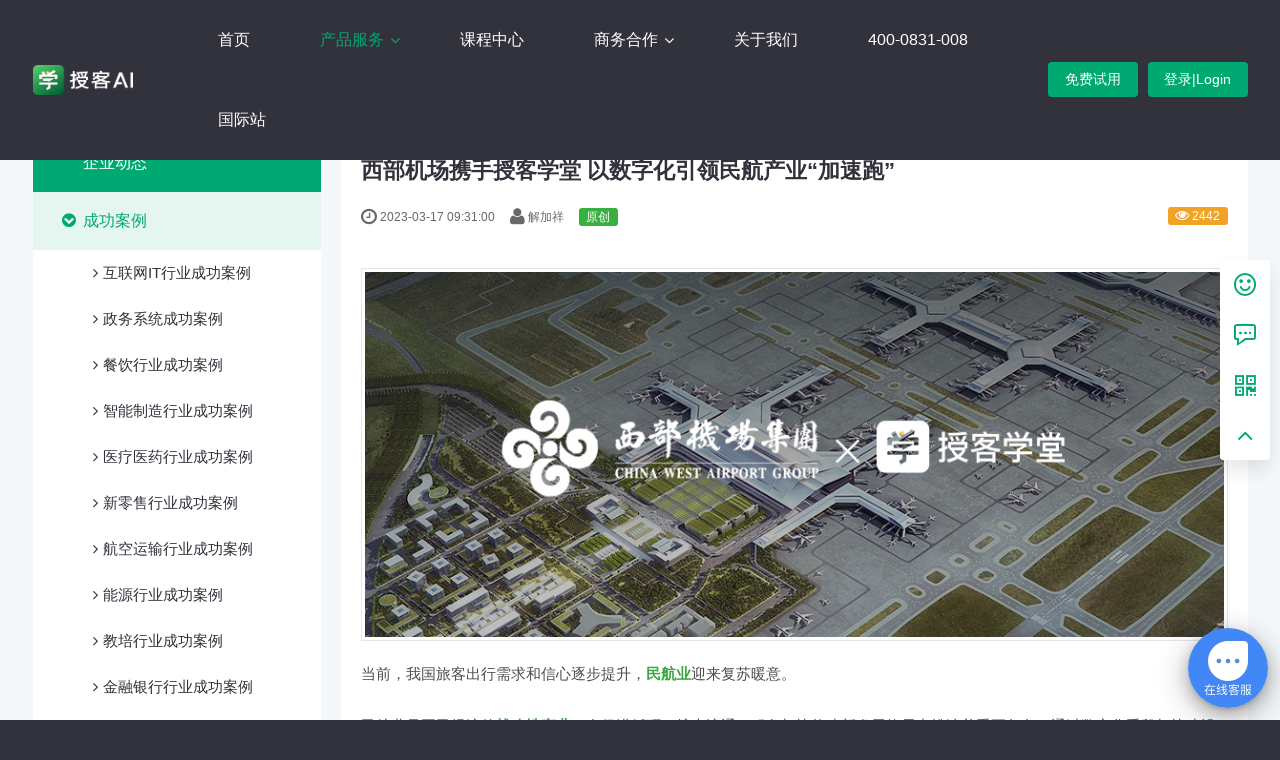

--- FILE ---
content_type: text/html; charset=UTF-8
request_url: https://soke.cn/successful-cases/105.html
body_size: 11285
content:
<!DOCTYPE html><html xmlns:wb="http://open.weibo.com/wb" lang='zh-cn' class='m-article m-article-view'>
  <head profile="http://www.w3.org/2005/10/profile"> 
    <meta charset="utf-8"> 
    <meta name="renderer" content="webkit"> 
    <meta http-equiv="X-UA-Compatible" content="IE=edge"> 
    <meta http-equiv="Cache-Control" content="no-transform"> 
    <meta name="Generator" content="chanzhi8.6.1 www.zsite.com'"> 
    <meta name="viewport" content="width=device-width, initial-scale=1.0"> 
    <link rel='preload' as='style' href='/source-css-2e0dd5cf9ab23baba690a2f02859f545-1769097918.html'/>
    <link rel="alternate" media="only screen and (max-width: 640px)" href="https://soke.cn/successful-cases/105.mhtml"> 
    <link rel="canonical" href="https://soke.cn//successful-cases/105.html" > 
    <title>西部机场携手授客学堂 以数字化引领民航产业“加速跑” - 成功案例 - 授客AI，智能在线培训平台，数字化培训解决方案，授课学堂</title> 
    <meta name="keywords" content="在线培训系统，企业培训系统，企业云学堂"> 
    <meta name="description" content="授客网是一家专业为企业提供在线培训平台的提供商。授客学堂提供了从学员管理、培训课程安排、培训效果考核与学员在线考试等人力资源事务的全流程管理。搜客顺应企业培训碎片化、移动化、游戏化和社区化的需求、为企业提供学习地图、享学社区、电脑手机同步学习等功能。"> 
    <meta name="keywords" content="在线培训系统、企业培训系统、企业云学堂"> 
    <meta name="description" content="授客网是一家专业为企业提供在线培训平台的提供商。授客学堂提供了从学员管理、培训课程安排、培训效果考核与学员在线考试等人力资源事务的全流程管理。搜客顺应企业培训碎片化、移动化、游戏化和社区化的需求、为企业提供学习地图、享学社区、电脑手机同步学习等功能。"> 
    <link rel='stylesheet' href='/zui/css/min.css?v=8.6.1' type='text/css' media='screen'/> 
    <link rel='stylesheet' href='/theme/default/common/style.css?v=8.6.1' type='text/css' media='screen'/> <script>
      var config={"webRoot":"\/","cookieLife":30,"cookiePath":"\/","requestType":"PATH_INFO","requestFix":"-","moduleVar":"m","methodVar":"f","viewVar":"t","defaultView":"html","themeRoot":"\/theme\/","currentModule":"article","currentMethod":"view","clientLang":"zh-cn","requiredFields":"","save":"\u4fdd\u5b58","router":"\/index.php","runMode":"front","langCode":""}
      if(typeof(v) != "object") v = {};v.theme = {"template":"default","theme":"wide","device":"desktop"};
    </script>
    <script src='/js/jquery/min.js?v=8.6.1' type='text/javascript'></script> 
    <script src='/js/zui/min.js?v=8.6.1' type='text/javascript'></script> 
    <script src='/js/chanzhi.js?v=8.6.1' type='text/javascript'></script> 
    <script src='/js/my.js?v=8.6.1' type='text/javascript'></script> 
    <link rel='stylesheet' href='/data/css/default_wide_zh-cn.css?v=1614733274' type='text/css' media='screen' id='themeStyle'/> 
    <link rel='icon' href='/file.php?f=202104/f_7612dfa3730bfe486841b2c52c864ff7.ico&t=ico&o=&s=&v=1767852651' type='image/x-icon' />
    <link rel='shortcut icon' href='/file.php?f=202104/f_7612dfa3730bfe486841b2c52c864ff7.ico&t=ico&o=&s=&v=1767852651' type='image/x-icon' /> 
    <link href='/rss.xml' title='授客AI，智能在线培训平台，数字化培训解决方案，授课学堂' type='application/rss+xml' rel='alternate' /> <!--[if lt IE 9]>
      
      
      
      <script src='/js/html5shiv/min.js?v=8.6.1' type='text/javascript'></script>
      
      
      <script src='/js/respond/min.js?v=8.6.1' type='text/javascript'></script>
      
      
      
      <![endif]--> <!--[if lt IE 10]>
      
      
      <script src='/js/jquery/placeholder/min.js?v=8.6.1' type='text/javascript'></script>
      
      
      <![endif]--> 
    <div id="block241" class='block'>
    </div>
    <link rel='stylesheet' href='/source-css-2e0dd5cf9ab23baba690a2f02859f545-1769097918.html' type='text/css' media='screen' />
  </head>
  <body> 
    <div class='page-container'> 
      <div class='blocks' data-region='all-top'>
        <div data-ve='block' data-id="13"> 
          <header id='header' class=' is-mc-nav'> 
            <div id='headTitle' class='with-navbar '> 
              <div class='row'> 
                <div id='siteTitle'> 
                  <div id='siteLogo' data-ve='logo'><a href='/index.html' >
                    <img src='/file.php?f=202507/f_79b9b64a8da8afc0bf35cb18b6651b62.png&t=png&o=&s=&v=1767852651' class='logo' alt='授客AI' title='授客AI' />
</a>
</div>
          
        
      </div>
      
      <div id='navbarWrapper'>
<nav id='navbar' class='navbar' data-type='desktop_top'>
  <div class='navbar-header'>
    <button type='button' class='navbar-toggle' data-toggle='collapse' data-target='#navbarCollapse'>
      <span class='icon-bar'></span>
      <span class='icon-bar'></span>
      <span class='icon-bar'></span>
    </button>
  </div>
  <div class='collapse navbar-collapse' id='navbarCollapse'>
    <ul class='nav navbar-nav'>
      
      
      
        
          
                        <li class='nav-system-home'><a href='/index.html' target='_self'>首页</a>
</li>
        
        
      
        
          
                        <li class="dropdown-hover nav-page-2">
            <a href='/page/service.html' target='_self'>产品服务 
                        <b class='caret'></b></a>
            <ul class='dropdown-menu' role='menu'>
              
                
                  
                          <li class="dropdown-submenu  ">
                    <a href='#' target='_self'>学习平台</a>
                    <ul class='dropdown-menu' role='menu'>
                      
                        
                            <li class='nav-page-88'><a href='/page/dingdingisv.html' target='_self'>钉钉版</a>
</li>
                      
                        
                            <li class='nav-page-87'><a href='/page/qwisv.html' target='_self'>企业微信版</a>
</li>
                      
                        
                            <li class='nav-page-90'><a href='/page/feishu.html' target='_self'>飞书版</a>
</li>
                      
                    </ul>
                  </li>
                
              
                
                  
                          <li class="dropdown-submenu nav-page-4 ">
                    <a href='/page/learning.html' target='_self'>智能学习</a>
                    <ul class='dropdown-menu' role='menu'>
                      
                        
                            <li class=''><a href='/page/learning.html #anchor-2' target='_self'>智能推荐</a>
</li>
                      
                        
                            <li class=''><a href='/page/learning.html #anchor-3' target='_self'>知识图谱</a>
</li>
                      
                        
                            <li class=''><a href='/page/learning.html #anchor-4' target='_self'>AI陪练</a>
</li>
                      
                        
                            <li class=''><a href='/page/learning.html #anchor-5' target='_self'>AI运营官</a>
</li>
                      
                    </ul>
                  </li>
                
              
                
                  
                          <li class="dropdown-submenu nav-page-11 ">
                    <a href='/page/operation.html' target='_self'>运营支持</a>
                    <ul class='dropdown-menu' role='menu'>
                      
                        
                            <li class=''><a href='/page/operation.html #anchor-1' target='_self'>数据大屏</a>
</li>
                      
                        
                            <li class=''><a href='/page/operation.html #anchor-2' target='_self'>学习力分析</a>
</li>
                      
                        
                            <li class=''><a href='/page/operation.html #anchor-3' target='_self'>成长体系</a>
</li>
                      
                        
                            <li class=''><a href='/page/operation.html #anchor-4' target='_self'>服务支持</a>
</li>
                      
                    </ul>
                  </li>
                
              
                
                  
                          <li class="dropdown-submenu nav-page-27 ">
                    <a href='/page/general.html' target='_self'>解决方案</a>
                    <ul class='dropdown-menu' role='menu'>
                      
                        
                            <li class='nav-page-28'><a href='/page/education.html' target='_self'> 教培行业</a>
</li>
                      
                        
                            <li class='nav-page-29'><a href='/page/government.html' target='_self'>政务系统</a>
</li>
                      
                        
                            <li class='nav-page-30'><a href='/page/retail.html' target='_self'> 新零售行业</a>
</li>
                      
                        
                            <li class='nav-page-31'><a href='/page/building.html' target='_self'> 建筑行业</a>
</li>
                      
                        
                            <li class='nav-page-32'><a href='/page/hotel.html' target='_self'> 酒店行业</a>
</li>
                      
                        
                            <li class='nav-page-33'><a href='/page/catering.html' target='_self'>餐饮行业</a>
</li>
                      
                    </ul>
                  </li>
                
              
                
                  
                          <li class="dropdown-submenu nav-article-48 ">
                    <a href='/successful-cases.html' target='_self'>成功案例</a>
                    <ul class='dropdown-menu' role='menu'>
                      
                        
                            <li class='nav-article-49'><a href='/education-cases.html' target='_self'>教培行业成功案例</a>
</li>
                      
                        
                            <li class='nav-article-50'><a href='/government-cases.html' target='_self'>政务系统成功案例</a>
</li>
                      
                        
                            <li class='nav-article-51'><a href='/retail-cases.html' target='_self'>新零售行业成功案例</a>
</li>
                      
                        
                            <li class='nav-article-54'><a href='/catering-cases.html' target='_self'>餐饮行业成功案例</a>
</li>
                      
                    </ul>
                  </li>
                
              <!-- end nav2 -->
            </ul>
          </li>
        
        
      
        
          
                        <li class='nav-page-12'><a href='/page/curriculum.html' target='_self'>课程中心</a>
</li>
        
        
      
        
          
                        <li class="dropdown-hover nav-page-13">
            <a href='/page/channel.html' target='_self'>商务合作 
                        <b class='caret'></b></a>
            <ul class='dropdown-menu' role='menu'>
              
                
                  
                          <li class='nav-page-13'><a href='/page/channel.html' target='_self'>渠道入驻</a>
</li>
                
              
                
                  
                          <li class='nav-page-14'><a href='/page/join.html' target='_self'>内容入驻</a>
</li>
                
              <!-- end nav2 -->
            </ul>
          </li>
        
        
      
        
          
                        <li class='nav-page-15'><a href='/page/about.html' target='_self'>关于我们</a>
</li>
        
        
      
        
          
                        <li class=''><a href='tel:400-0831-008' target='_self'>400-0831-008 </a>
</li>
        
        
      
        
          
                        <li class=''><a href='http://www.dlearnings.com/' target='_self'>国际站</a>
</li>
        
        
      <!-- end nav1 -->
      
    </ul>
  </div>
</nav>
</div>
      
      
      
        
        
          
          
            
              
                <div class='custom-middle-right'><a class="free" style="display:block;width: 90px;float: left;margin-right: 10px;" href="/page/free.html">免费试用</a>
<a class="free" style="display:block;width: 100px;float: left;" href="https://saas.soke.cn/pcHome/dist/sokeLogin">登录|Login</a></div>
            
          
    </div>
  </div>
</header>
</div></div>
    <div class='page-wrapper'>
      <div class='page-content'>
        <div class='blocks row' data-region='all-banner'><div class='col' data-grid='12'><div id="block281" class='block'>
<div class="subnav">
    <div class="item">
        <a class="iconfont" href="/page/free.html">
            
                    <i class="icon icon-smile"></i>
            <span>免费试用</span>
        </a>
    </div>
    <div class="item">
        <div class="iconfont">
            
                      <i class="icon icon-chat-dot"></i>
            <span>客服热线</span>
        </div>
        <div class="blick">
            <div class="char line">
                <div class="left">
                    
                          <i class="icon icon-user"></i>
                </div>
                <div class="right">
                    <h3>在线客服</h3>
                    <p>工作日：9:00 - 18:00</p>
                    <a class="open_shangqiao" href="javascript:void(0);">
                          <i class="icon icon-chat-dot"></i> 联系客服</a>
                </div>
            </div>
            <div class="char">
                <div class="left">
                    
                          <i class="icon icon-phone"></i>
                </div>
                <div class="right">
                    <h3>电话客服：4000831008</h3>
                    <p>工作日：9:00 - 18:00</p>
                </div>
            </div>
        </div>
    </div>
    <div class="item">
        <div class="iconfont">
            
                      <i class="icon icon-qrcode"></i>
            <span>扫码试用</span>
        </div>
        <div class="blick code">
            
                      <img src="/file.php?f=source/default/wide/钉钉群.png&t=png&o=source&s=&v=1658752831">
            <p>钉钉扫一扫加入</br>
授客学堂体验群</p>
        </div>
    </div>
    <a class="item" href="#page1">
        <div class="iconfont top">
            
              <i class="icon icon-angle-up"></i>
            <span>返回顶部</span>
        </div>
    </a>
</div>
</div></div>
</div>
<ul class="breadcrumb">
      <li><span class='breadcrumb-title'>当前位置：</span><a href='/' >首页</a>
</li>
      <li><a href='/company-dynamic.html' >企业动态</a>
</li>
      <li><a href='/successful-cases.html' >成功案例</a>
</li>
      <li>西部机场携手授客学堂 以数字化引领民航产业“加速跑”</li></ul>
<div class='row blocks' data-region='article_view-topBanner'>
</div>
<div class='row' id='columns' data-page='article_view'>
  <div class="col-md-9 col-main pull-right">
    <div class='row blocks' data-region='article_view-top'>
</div>
    <div class='article' id='article' data-id='105'>
      <header>
        <h1>西部机场携手授客学堂 以数字化引领民航产业“加速跑”</h1>
        <dl class='dl-inline'>
          <dd data-toggle='tooltip' data-placement='top' data-original-title='<strong>添加时间：</strong> 2023-03-17 09:31:00 &nbsp;&nbsp;
'>
                <i class='icon-time icon-large'></i> 2023-03-17 09:31:00
</dd>
          <dd data-toggle='tooltip' data-placement='top' data-original-title='<strong>作者：</strong> 解加祥 &nbsp;&nbsp;
'>
                <i class='icon-user icon-large'></i> 解加祥</dd>
          
            <span class='label label-success'>原创</span>
          
          <dd class='pull-right'>
            
            <span class='label label-warning' data-toggle='tooltip' data-placement='top' data-original-title=' <strong>阅读：</strong>2442
'>
                <i class='icon-eye-open'></i> 2442</span>
          </dd>
        </dl>
        
      </header>
      <section class='article-content'>
        <section powered-by="xiumi.us" style="margin:10px 0px;padding:0px;outline:0px;max-width:100%;color:#222222;font-family:system-ui, -apple-system, &quot;font-size:16px;letter-spacing:0.544px;white-space:normal;background-color:#FFFFFF;text-align:center;line-height:0;visibility:visible;overflow-wrap:break-word !important;">
              <img src="/file.php?f=202303/f_6a07b776492ead11138529ded3bfa595&t=jpg&o=&s=&v=1678411513" alt /><br /></section>
            <section powered-by="xiumi.us" style="margin:0px;padding:0px;outline:0px;max-width:100%;color:#222222;font-family:system-ui, -apple-system, &quot;font-size:16px;letter-spacing:0.544px;text-align:justify;white-space:normal;background-color:#FFFFFF;line-height:2;visibility:visible;overflow-wrap:break-word !important;">
<p style="padding:0px;outline:0px;max-width:100%;clear:both;min-height:1em;visibility:visible;"><span style="margin:0px;padding:0px;outline:0px;max-width:100%;font-size:15px;color:rgba(62, 62, 62, 0.93);visibility:visible;overflow-wrap:break-word !important;">当前，我国旅客出行需求和信心逐步提升，<strong style="margin:0px;padding:0px;outline:0px;max-width:100%;visibility:visible;overflow-wrap:break-word !important;"><span style="margin:0px;padding:0px;outline:0px;max-width:100%;color:#3DA742;visibility:visible;overflow-wrap:break-word !important;">民航业</span></strong>迎来复苏暖意。</span></p>
<p style="padding:0px;outline:0px;max-width:100%;clear:both;min-height:1em;visibility:visible;"><span style="margin:0px;padding:0px;outline:0px;max-width:100%;font-size:15px;color:rgba(62, 62, 62, 0.93);visibility:visible;overflow-wrap:break-word !important;"><br style="margin:0px;padding:0px;outline:0px;max-width:100%;visibility:visible;overflow-wrap:break-word !important;" /></span></p>
<p style="padding:0px;outline:0px;max-width:100%;clear:both;min-height:1em;visibility:visible;"><span style="margin:0px;padding:0px;outline:0px;max-width:100%;font-size:15px;color:rgba(62, 62, 62, 0.93);visibility:visible;overflow-wrap:break-word !important;">民航业是国民经济的</span><strong style="margin:0px;padding:0px;outline:0px;max-width:100%;visibility:visible;overflow-wrap:break-word !important;"><span style="margin:0px;padding:0px;outline:0px;max-width:100%;font-size:15px;color:#3DA742;visibility:visible;overflow-wrap:break-word !important;">战略性产业</span></strong><span style="margin:0px;padding:0px;outline:0px;max-width:100%;font-size:15px;color:rgba(62, 62, 62, 0.93);visibility:visible;overflow-wrap:break-word !important;">，在促进循环、扩大流通，服务加快构建新发展格局中扮演着重要角色，通过数字化手段加快建设智慧民航更是实现</span><strong style="margin:0px;padding:0px;outline:0px;max-width:100%;visibility:visible;overflow-wrap:break-word !important;"><span style="margin:0px;padding:0px;outline:0px;max-width:100%;font-size:15px;color:#3DA742;visibility:visible;overflow-wrap:break-word !important;">交通强国民航新篇章</span></strong><span style="margin:0px;padding:0px;outline:0px;max-width:100%;font-size:15px;color:rgba(62, 62, 62, 0.93);visibility:visible;overflow-wrap:break-word !important;">的必经之路。</span></p>
<p style="padding:0px;outline:0px;max-width:100%;clear:both;min-height:1em;visibility:visible;"><span style="margin:0px;padding:0px;outline:0px;max-width:100%;font-size:15px;color:rgba(62, 62, 62, 0.93);visibility:visible;overflow-wrap:break-word !important;"><br style="margin:0px;padding:0px;outline:0px;max-width:100%;visibility:visible;overflow-wrap:break-word !important;" /></span></p>
<p style="padding:0px;outline:0px;max-width:100%;clear:both;min-height:1em;visibility:visible;"><span style="margin:0px;padding:0px;outline:0px;max-width:100%;font-size:15px;color:rgba(62, 62, 62, 0.93);overflow-wrap:break-word !important;">作为</span><strong style="margin:0px;padding:0px;outline:0px;max-width:100%;overflow-wrap:break-word !important;"><span style="margin:0px;padding:0px;outline:0px;max-width:100%;font-size:15px;color:#3DA742;overflow-wrap:break-word !important;">全国第二大机场管理集团</span></strong><span style="margin:0px;padding:0px;outline:0px;max-width:100%;font-size:15px;color:rgba(62, 62, 62, 0.93);overflow-wrap:break-word !important;">，西部机场集团始终坚持加快数字化转型进程，推进智慧民航建设步伐，争做交通强国民航新篇章的排头兵和主力军。</span></p>
<p style="padding:0px;outline:0px;max-width:100%;clear:both;min-height:1em;"><span style="margin:0px;padding:0px;outline:0px;max-width:100%;font-size:15px;color:rgba(62, 62, 62, 0.93);overflow-wrap:break-word !important;"><br style="margin:0px;padding:0px;outline:0px;max-width:100%;overflow-wrap:break-word !important;" /></span></p>
</section><section powered-by="xiumi.us" style="margin:10px 0px;padding:0px;outline:0px;max-width:100%;color:#222222;font-family:system-ui, -apple-system, &quot;font-size:16px;letter-spacing:0.544px;white-space:normal;background-color:#FFFFFF;text-align:center;line-height:0;overflow-wrap:break-word !important;">
              <img src="/file.php?f=202303/f_14d607882770b19a0eebaaafd7a4781b&t=png&o=&s=&v=1679016152" alt /><br /></section>
            <section powered-by="xiumi.us" style="margin:0px;padding:0px;outline:0px;max-width:100%;color:#222222;font-family:system-ui, -apple-system, &quot;font-size:16px;letter-spacing:0.544px;text-align:justify;white-space:normal;background-color:#FFFFFF;line-height:2;overflow-wrap:break-word !important;">
<p style="padding:0px;outline:0px;max-width:100%;clear:both;min-height:1em;"><br /></p>
              <p style="padding:0px;outline:0px;max-width:100%;clear:both;min-height:1em;"><span style="margin:0px;padding:0px;outline:0px;max-width:100%;font-size:15px;color:rgba(62, 62, 62, 0.93);overflow-wrap:break-word !important;">为了应对成员单位数量多、业务分布范围广、协同成本大的挑战，西部机场集团将陕甘宁青四省（区）25个机场“搬”上</span><strong style="margin:0px;padding:0px;outline:0px;max-width:100%;overflow-wrap:break-word !important;"><span style="margin:0px;padding:0px;outline:0px;max-width:100%;font-size:15px;color:#3DA742;overflow-wrap:break-word !important;">专属钉钉</span></strong><span style="margin:0px;padding:0px;outline:0px;max-width:100%;font-size:15px;color:rgba(62, 62, 62, 0.93);overflow-wrap:break-word !important;">，并以此为基础逐步形成了统一的</span><strong style="margin:0px;padding:0px;outline:0px;max-width:100%;overflow-wrap:break-word !important;"><span style="margin:0px;padding:0px;outline:0px;max-width:100%;font-size:15px;color:#3DA742;overflow-wrap:break-word !important;">全链路移动数字化入口</span></strong><span style="margin:0px;padding:0px;outline:0px;max-width:100%;font-size:15px;color:rgba(62, 62, 62, 0.93);overflow-wrap:break-word !important;">，打通集团培训、财务、法务、OA等信息系统。</span></p>
<p style="padding:0px;outline:0px;max-width:100%;clear:both;min-height:1em;"><span style="margin:0px;padding:0px;outline:0px;max-width:100%;font-size:15px;color:rgba(62, 62, 62, 0.93);overflow-wrap:break-word !important;"><br style="margin:0px;padding:0px;outline:0px;max-width:100%;overflow-wrap:break-word !important;" /></span></p>
<p style="padding:0px;outline:0px;max-width:100%;clear:both;min-height:1em;"><span style="margin:0px;padding:0px;outline:0px;max-width:100%;font-size:15px;color:rgba(62, 62, 62, 0.93);overflow-wrap:break-word !important;">而与钉钉内头部线上学习平台</span><strong style="margin:0px;padding:0px;outline:0px;max-width:100%;overflow-wrap:break-word !important;"><span style="margin:0px;padding:0px;outline:0px;max-width:100%;font-size:15px;color:#3DA742;overflow-wrap:break-word !important;">【授客学堂】</span></strong><span style="margin:0px;padding:0px;outline:0px;max-width:100%;font-size:15px;color:rgba(62, 62, 62, 0.93);overflow-wrap:break-word !important;">的携手合作，也让集团的学习培训与人才发展工作再上新台阶，实现组织人才发展的数字化转型升级。</span></p>
<p style="padding:0px;outline:0px;max-width:100%;clear:both;min-height:1em;"><br /></p>
</section>
            <section powered-by="xiumi.us" style="margin:0px;padding:0px;outline:0px;max-width:100%;color:#222222;font-family:system-ui, -apple-system, &quot;font-size:16px;letter-spacing:0.544px;text-align:justify;white-space:normal;background-color:#FFFFFF;line-height:2;overflow-wrap:break-word !important;">
<p style="padding:0px;outline:0px;max-width:100%;clear:both;min-height:1em;text-align:center;"><strong style="margin:0px;padding:0px;outline:0px;max-width:100%;overflow-wrap:break-word !important;"><span style="margin:0px;padding:0px;outline:0px;max-width:100%;font-size:17px;color:#3DA742;overflow-wrap:break-word !important;">搭建统一培训架构</span></strong></p>
<p style="padding:0px;outline:0px;max-width:100%;clear:both;min-height:1em;text-align:center;"><strong style="margin:0px;padding:0px;outline:0px;max-width:100%;overflow-wrap:break-word !important;"><span style="margin:0px;padding:0px;outline:0px;max-width:100%;font-size:17px;color:#3DA742;overflow-wrap:break-word !important;">满足基层快推快学需求</span></strong></p>
<p style="padding:0px;outline:0px;max-width:100%;clear:both;min-height:1em;"><span style="margin:0px;padding:0px;outline:0px;max-width:100%;font-size:15px;color:rgba(62, 62, 62, 0.93);overflow-wrap:break-word !important;"><br style="margin:0px;padding:0px;outline:0px;max-width:100%;overflow-wrap:break-word !important;" /></span></p>
<p style="padding:0px;outline:0px;max-width:100%;clear:both;min-height:1em;"><span style="margin:0px;padding:0px;outline:0px;max-width:100%;font-size:15px;color:rgba(62, 62, 62, 0.93);overflow-wrap:break-word !important;">西部机场集团隶属于陕西省人民政府，负责陕甘宁青四省区机场的建设和运营管理。</span></p>
<p style="padding:0px;outline:0px;max-width:100%;clear:both;min-height:1em;"><span style="margin:0px;padding:0px;outline:0px;max-width:100%;font-size:15px;color:rgba(62, 62, 62, 0.93);overflow-wrap:break-word !important;"><br style="margin:0px;padding:0px;outline:0px;max-width:100%;overflow-wrap:break-word !important;" /></span></p>
<p style="padding:0px;outline:0px;max-width:100%;clear:both;min-height:1em;"><span style="margin:0px;padding:0px;outline:0px;max-width:100%;font-size:15px;color:rgba(62, 62, 62, 0.93);overflow-wrap:break-word !important;">同时，集团按照市场化运作、专业化经营、规划化发展的思路，大力发展航空延伸产业，拥有</span><strong style="margin:0px;padding:0px;outline:0px;max-width:100%;overflow-wrap:break-word !important;"><span style="margin:0px;padding:0px;outline:0px;max-width:100%;font-size:15px;color:#3DA742;overflow-wrap:break-word !important;">设计广告、建筑、运输、酒店、房地产、信息技术</span></strong><span style="margin:0px;padding:0px;outline:0px;max-width:100%;font-size:15px;color:rgba(62, 62, 62, 0.93);overflow-wrap:break-word !important;">等领域的辅业公司。</span></p>
<p style="padding:0px;outline:0px;max-width:100%;clear:both;min-height:1em;"><span style="margin:0px;padding:0px;outline:0px;max-width:100%;font-size:15px;color:rgba(62, 62, 62, 0.93);overflow-wrap:break-word !important;"><br style="margin:0px;padding:0px;outline:0px;max-width:100%;overflow-wrap:break-word !important;" /></span></p>
<p style="padding:0px;outline:0px;max-width:100%;clear:both;min-height:1em;"><span style="margin:0px;padding:0px;outline:0px;max-width:100%;font-size:15px;color:rgba(62, 62, 62, 0.93);overflow-wrap:break-word !important;">庞大的业务版图，让集团部门架构十分复杂，各公司、部门之间的培训内容、培训需求并不相同，彼此之间难以整合，外加地域分散，让统一规划、实施培训工作面临不小的困境。</span></p>
<p style="padding:0px;outline:0px;max-width:100%;clear:both;min-height:1em;"><span style="margin:0px;padding:0px;outline:0px;max-width:100%;font-size:15px;color:rgba(62, 62, 62, 0.93);overflow-wrap:break-word !important;"><br style="margin:0px;padding:0px;outline:0px;max-width:100%;overflow-wrap:break-word !important;" /></span></p>
<p style="padding:0px;outline:0px;max-width:100%;clear:both;min-height:1em;"><span style="margin:0px;padding:0px;outline:0px;max-width:100%;font-size:15px;color:rgba(62, 62, 62, 0.93);overflow-wrap:break-word !important;">应用授客学堂后，西部机场集团将内部学习组织</span><strong style="margin:0px;padding:0px;outline:0px;max-width:100%;overflow-wrap:break-word !important;"><span style="margin:0px;padding:0px;outline:0px;max-width:100%;font-size:15px;color:#3DA742;overflow-wrap:break-word !important;">【云学苑】</span></strong><span style="margin:0px;padding:0px;outline:0px;max-width:100%;font-size:15px;color:rgba(62, 62, 62, 0.93);overflow-wrap:break-word !important;">转移到了线上，并以此为中心，搭建了统一的培训架构，下属公司、部门可按照不同的业务范围搭建学习组织。</span></p>
<p style="padding:0px;outline:0px;max-width:100%;clear:both;min-height:1em;"><span style="margin:0px;padding:0px;outline:0px;max-width:100%;font-size:15px;color:rgba(62, 62, 62, 0.93);overflow-wrap:break-word !important;"><br style="margin:0px;padding:0px;outline:0px;max-width:100%;overflow-wrap:break-word !important;" /></span></p>
<p style="padding:0px;outline:0px;max-width:100%;clear:both;min-height:1em;"><span style="margin:0px;padding:0px;outline:0px;max-width:100%;font-size:15px;color:rgba(62, 62, 62, 0.93);overflow-wrap:break-word !important;">集团统一引领方向，各组织依据自身特点自主培训的模式让看似庞大、复杂的培训学习工作从此变得</span><strong style="margin:0px;padding:0px;outline:0px;max-width:100%;overflow-wrap:break-word !important;"><span style="margin:0px;padding:0px;outline:0px;max-width:100%;font-size:15px;color:#3DA742;overflow-wrap:break-word !important;">有条不紊</span></strong><span style="margin:0px;padding:0px;outline:0px;max-width:100%;font-size:15px;color:rgba(62, 62, 62, 0.93);overflow-wrap:break-word !important;">。</span></p>
<p style="padding:0px;outline:0px;max-width:100%;clear:both;min-height:1em;"><span style="margin:0px;padding:0px;outline:0px;max-width:100%;font-size:15px;color:rgba(62, 62, 62, 0.93);overflow-wrap:break-word !important;"><br style="margin:0px;padding:0px;outline:0px;max-width:100%;overflow-wrap:break-word !important;" /></span></p>
</section><section powered-by="xiumi.us" style="margin:10px 0px;padding:0px;outline:0px;max-width:100%;color:#222222;font-family:system-ui, -apple-system, &quot;font-size:16px;letter-spacing:0.544px;white-space:normal;background-color:#FFFFFF;text-align:center;line-height:0;overflow-wrap:break-word !important;">
              <img src="/file.php?f=202303/f_3afa8fc92afbeba3c03442398502b7d5&t=png&o=&s=&v=1679016185" alt /><br /></section>
            <section powered-by="xiumi.us" style="margin:0px;padding:0px;outline:0px;max-width:100%;color:#222222;font-family:system-ui, -apple-system, &quot;font-size:16px;letter-spacing:0.544px;text-align:justify;white-space:normal;background-color:#FFFFFF;line-height:2;overflow-wrap:break-word !important;">
<p style="padding:0px;outline:0px;max-width:100%;clear:both;min-height:1em;"><span style="margin:0px;padding:0px;outline:0px;max-width:100%;font-size:15px;color:rgba(62, 62, 62, 0.93);overflow-wrap:break-word !important;"><br style="margin:0px;padding:0px;outline:0px;max-width:100%;overflow-wrap:break-word !important;" /></span></p>
<p style="padding:0px;outline:0px;max-width:100%;clear:both;min-height:1em;"><span style="margin:0px;padding:0px;outline:0px;max-width:100%;color:rgba(62, 62, 62, 0.93);font-size:15px;overflow-wrap:break-word !important;">各公司、部门员工通过线上学习的方式，不仅可以随时随地学习、领会集团的政策精神，还可以通过内部架构学习与自身工作相关的专业课程，提升自身业务能力。</span></p>
<p style="padding:0px;outline:0px;max-width:100%;clear:both;min-height:1em;"><span style="margin:0px;padding:0px;outline:0px;max-width:100%;font-size:15px;color:rgba(62, 62, 62, 0.93);overflow-wrap:break-word !important;"><br style="margin:0px;padding:0px;outline:0px;max-width:100%;overflow-wrap:break-word !important;" /></span></p>
<p style="padding:0px;outline:0px;max-width:100%;clear:both;min-height:1em;"><span style="margin:0px;padding:0px;outline:0px;max-width:100%;font-size:15px;color:rgba(62, 62, 62, 0.93);overflow-wrap:break-word !important;">在去年防控严峻时期，西部机场通过授客学堂平台定期开展疫情防控相关培训，有效提高了培训效率。</span></p>
<p style="padding:0px;outline:0px;max-width:100%;clear:both;min-height:1em;"><span style="margin:0px;padding:0px;outline:0px;max-width:100%;font-size:15px;color:rgba(62, 62, 62, 0.93);overflow-wrap:break-word !important;"><br style="margin:0px;padding:0px;outline:0px;max-width:100%;overflow-wrap:break-word !important;" /></span></p>
<p style="padding:0px;outline:0px;max-width:100%;clear:both;min-height:1em;"><span style="margin:0px;padding:0px;outline:0px;max-width:100%;font-size:15px;color:rgba(62, 62, 62, 0.93);overflow-wrap:break-word !important;">在紧急时期，这种</span><strong style="margin:0px;padding:0px;outline:0px;max-width:100%;overflow-wrap:break-word !important;"><span style="margin:0px;padding:0px;outline:0px;max-width:100%;font-size:15px;color:#3DA742;overflow-wrap:break-word !important;">快推快学</span></strong><span style="margin:0px;padding:0px;outline:0px;max-width:100%;font-size:15px;color:rgba(62, 62, 62, 0.93);overflow-wrap:break-word !important;">的培训方式能够让员工方便、及时了解防疫情况和措施，受到了广大员工的</span><strong style="margin:0px;padding:0px;outline:0px;max-width:100%;overflow-wrap:break-word !important;"><span style="margin:0px;padding:0px;outline:0px;max-width:100%;font-size:15px;color:#3DA742;overflow-wrap:break-word !important;">一致好评</span></strong><span style="margin:0px;padding:0px;outline:0px;max-width:100%;font-size:15px;color:rgba(62, 62, 62, 0.93);overflow-wrap:break-word !important;">。</span></p>
<p style="padding:0px;outline:0px;max-width:100%;clear:both;min-height:1em;"><span style="margin:0px;padding:0px;outline:0px;max-width:100%;font-size:15px;color:rgba(62, 62, 62, 0.93);overflow-wrap:break-word !important;"><br style="margin:0px;padding:0px;outline:0px;max-width:100%;overflow-wrap:break-word !important;" /></span></p>
<p style="padding:0px;outline:0px;max-width:100%;clear:both;min-height:1em;"><span style="margin:0px;padding:0px;outline:0px;max-width:100%;font-size:15px;color:rgba(62, 62, 62, 0.93);overflow-wrap:break-word !important;">此外，</span><strong style="margin:0px;padding:0px;outline:0px;max-width:100%;overflow-wrap:break-word !important;"><span style="margin:0px;padding:0px;outline:0px;max-width:100%;font-size:15px;color:#3DA742;overflow-wrap:break-word !important;">微课大赛、内部课程产出</span></strong><span style="margin:0px;padding:0px;outline:0px;max-width:100%;font-size:15px;color:rgba(62, 62, 62, 0.93);overflow-wrap:break-word !important;">等机制的搭建，也在很大程度上丰富了集团的知识积累，员工可以将自身优秀的业务经验制作成课程并分享给其他员工，从而实现优秀知识的不断沉淀与分享。</span></p>
<p style="padding:0px;outline:0px;max-width:100%;clear:both;min-height:1em;"><span style="margin:0px;padding:0px;outline:0px;max-width:100%;font-size:15px;color:rgba(62, 62, 62, 0.93);overflow-wrap:break-word !important;"><br style="margin:0px;padding:0px;outline:0px;max-width:100%;overflow-wrap:break-word !important;" /></span></p>
<p style="padding:0px;outline:0px;max-width:100%;clear:both;min-height:1em;"><span style="margin:0px;padding:0px;outline:0px;max-width:100%;font-size:15px;color:rgba(62, 62, 62, 0.93);overflow-wrap:break-word !important;">目前，西部机场集团通过授客学堂平台已积累</span><strong style="margin:0px;padding:0px;outline:0px;max-width:100%;overflow-wrap:break-word !important;"><span style="margin:0px;padding:0px;outline:0px;max-width:100%;font-size:15px;color:#3DA742;overflow-wrap:break-word !important;">超3万门</span></strong><span style="margin:0px;padding:0px;outline:0px;max-width:100%;font-size:15px;color:rgba(62, 62, 62, 0.93);overflow-wrap:break-word !important;">线上课程。</span></p>
<p style="padding:0px;outline:0px;max-width:100%;clear:both;min-height:1em;"><br /></p>
</section>
            <section powered-by="xiumi.us" style="margin:0px;padding:0px;outline:0px;max-width:100%;color:#222222;font-family:system-ui, -apple-system, &quot;font-size:16px;letter-spacing:0.544px;text-align:justify;white-space:normal;background-color:#FFFFFF;line-height:2;overflow-wrap:break-word !important;">
<p style="padding:0px;outline:0px;max-width:100%;clear:both;min-height:1em;text-align:center;"><strong style="margin:0px;padding:0px;outline:0px;max-width:100%;overflow-wrap:break-word !important;"><span style="margin:0px;padding:0px;outline:0px;max-width:100%;font-size:17px;color:#3DA742;overflow-wrap:break-word !important;">智能培训班+数据分析</span></strong></p>
<p style="padding:0px;outline:0px;max-width:100%;clear:both;min-height:1em;text-align:center;"><strong style="margin:0px;padding:0px;outline:0px;max-width:100%;overflow-wrap:break-word !important;"><span style="margin:0px;padding:0px;outline:0px;max-width:100%;font-size:17px;color:#3DA742;overflow-wrap:break-word !important;">以数字化升级教学管理模式</span></strong></p>
<p style="padding:0px;outline:0px;max-width:100%;clear:both;min-height:1em;"><span style="margin:0px;padding:0px;outline:0px;max-width:100%;color:rgba(62, 62, 62, 0.93);font-size:15px;overflow-wrap:break-word !important;"><br style="margin:0px;padding:0px;outline:0px;max-width:100%;overflow-wrap:break-word !important;" /></span></p>
<p style="padding:0px;outline:0px;max-width:100%;clear:both;min-height:1em;"><span style="margin:0px;padding:0px;outline:0px;max-width:100%;font-size:15px;color:rgba(62, 62, 62, 0.93);overflow-wrap:break-word !important;">依托授客学堂</span><strong style="margin:0px;padding:0px;outline:0px;max-width:100%;overflow-wrap:break-word !important;"><span style="margin:0px;padding:0px;outline:0px;max-width:100%;font-size:15px;color:#3DA742;overflow-wrap:break-word !important;">【培训班】</span></strong><span style="margin:0px;padding:0px;outline:0px;max-width:100%;font-size:15px;color:rgba(62, 62, 62, 0.93);overflow-wrap:break-word !important;">功能，西部机场集团解决了培训中常见的人才储备、岗位智能、文化内训、业务提升、团队管理、党建培训、主题学习、专项学习等短期有明确课程安排的</span><strong style="margin:0px;padding:0px;outline:0px;max-width:100%;overflow-wrap:break-word !important;"><span style="margin:0px;padding:0px;outline:0px;max-width:100%;font-size:15px;color:#3DA742;overflow-wrap:break-word !important;">混合式培训班</span></strong><span style="margin:0px;padding:0px;outline:0px;max-width:100%;font-size:15px;color:rgba(62, 62, 62, 0.93);overflow-wrap:break-word !important;">场景。</span></p>
<p style="padding:0px;outline:0px;max-width:100%;clear:both;min-height:1em;"><span style="margin:0px;padding:0px;outline:0px;max-width:100%;font-size:15px;color:rgba(62, 62, 62, 0.93);overflow-wrap:break-word !important;"><br style="margin:0px;padding:0px;outline:0px;max-width:100%;overflow-wrap:break-word !important;" /></span></p>
</section><section powered-by="xiumi.us" style="margin:10px 0px;padding:0px;outline:0px;max-width:100%;color:#222222;font-family:system-ui, -apple-system, &quot;font-size:16px;letter-spacing:0.544px;white-space:normal;background-color:#FFFFFF;text-align:center;line-height:0;overflow-wrap:break-word !important;">
              <img src="/file.php?f=202303/f_67aec8c84e6f417308d4e655337e7252&t=png&o=&s=&v=1679016229" alt /><br /></section>
            <section powered-by="xiumi.us" style="margin:0px;padding:0px;outline:0px;max-width:100%;color:#222222;font-family:system-ui, -apple-system, &quot;font-size:16px;letter-spacing:0.544px;text-align:justify;white-space:normal;background-color:#FFFFFF;line-height:2;overflow-wrap:break-word !important;">
<p style="padding:0px;outline:0px;max-width:100%;clear:both;min-height:1em;"><br /></p>
              <p style="padding:0px;outline:0px;max-width:100%;clear:both;min-height:1em;"><span style="margin:0px;padding:0px;outline:0px;max-width:100%;font-size:15px;color:rgba(62, 62, 62, 0.93);overflow-wrap:break-word !important;">区别于以往纯线下培训需要人工签到、单人告知的传统形式，如今集团的培训班采用了</span><strong style="margin:0px;padding:0px;outline:0px;max-width:100%;overflow-wrap:break-word !important;"><span style="margin:0px;padding:0px;outline:0px;max-width:100%;font-size:15px;color:#3DA742;overflow-wrap:break-word !important;">线上线下相结合</span></strong><span style="margin:0px;padding:0px;outline:0px;max-width:100%;font-size:15px;color:rgba(62, 62, 62, 0.93);overflow-wrap:break-word !important;">的模式，通过系统自动分工协作解决繁琐的线下操作流程：</span></p>
<p style="padding:0px;outline:0px;max-width:100%;clear:both;min-height:1em;"><span style="margin:0px;padding:0px;outline:0px;max-width:100%;font-size:15px;color:rgba(62, 62, 62, 0.93);overflow-wrap:break-word !important;"><br style="margin:0px;padding:0px;outline:0px;max-width:100%;overflow-wrap:break-word !important;" /></span></p>
<p style="padding:0px;outline:0px;max-width:100%;clear:both;min-height:1em;"><span style="margin:0px;padding:0px;outline:0px;max-width:100%;font-size:15px;color:rgba(62, 62, 62, 0.93);overflow-wrap:break-word !important;">开班前系统会</span><strong style="margin:0px;padding:0px;outline:0px;max-width:100%;overflow-wrap:break-word !important;"><span style="margin:0px;padding:0px;outline:0px;max-width:100%;font-size:15px;color:#3DA742;overflow-wrap:break-word !important;">自动推送</span></strong><span style="margin:0px;padding:0px;outline:0px;max-width:100%;font-size:15px;color:rgba(62, 62, 62, 0.93);overflow-wrap:break-word !important;">工作通知并联动负责人例如讲师、班主任，协助搭建培训班，确定课程内容和时间，同时可提前将课程内容大纲发送给指定学员，便于提前进行预习。</span></p>
<p style="padding:0px;outline:0px;max-width:100%;clear:both;min-height:1em;"><span style="margin:0px;padding:0px;outline:0px;max-width:100%;font-size:15px;color:rgba(62, 62, 62, 0.93);overflow-wrap:break-word !important;"><br style="margin:0px;padding:0px;outline:0px;max-width:100%;overflow-wrap:break-word !important;" /></span></p>
<p style="padding:0px;outline:0px;max-width:100%;clear:both;min-height:1em;"><span style="margin:0px;padding:0px;outline:0px;max-width:100%;font-size:15px;color:rgba(62, 62, 62, 0.93);overflow-wrap:break-word !important;">开班中通过</span><strong style="margin:0px;padding:0px;outline:0px;max-width:100%;overflow-wrap:break-word !important;"><span style="margin:0px;padding:0px;outline:0px;max-width:100%;font-size:15px;color:#3DA742;overflow-wrap:break-word !important;">电子签到</span></strong><span style="margin:0px;padding:0px;outline:0px;max-width:100%;font-size:15px;color:rgba(62, 62, 62, 0.93);overflow-wrap:break-word !important;">即可统计培训人员，学习过程中还可以通过</span><strong style="margin:0px;padding:0px;outline:0px;max-width:100%;overflow-wrap:break-word !important;"><span style="margin:0px;padding:0px;outline:0px;max-width:100%;font-size:15px;color:#3DA742;overflow-wrap:break-word !important;">学员分组</span></strong><span style="margin:0px;padding:0px;outline:0px;max-width:100%;font-size:15px;color:rgba(62, 62, 62, 0.93);overflow-wrap:break-word !important;">进行竞争PK，塑造集体荣誉感，提升学员培训参与度。</span></p>
<p style="padding:0px;outline:0px;max-width:100%;clear:both;min-height:1em;"><span style="margin:0px;padding:0px;outline:0px;max-width:100%;font-size:15px;color:rgba(62, 62, 62, 0.93);overflow-wrap:break-word !important;"><br style="margin:0px;padding:0px;outline:0px;max-width:100%;overflow-wrap:break-word !important;" /></span></p>
<p style="padding:0px;outline:0px;max-width:100%;clear:both;min-height:1em;"><span style="margin:0px;padding:0px;outline:0px;max-width:100%;font-size:15px;color:rgba(62, 62, 62, 0.93);overflow-wrap:break-word !important;">开班后自动</span><strong style="margin:0px;padding:0px;outline:0px;max-width:100%;overflow-wrap:break-word !important;"><span style="margin:0px;padding:0px;outline:0px;max-width:100%;font-size:15px;color:#3DA742;overflow-wrap:break-word !important;">在线跟踪统计</span></strong><span style="margin:0px;padding:0px;outline:0px;max-width:100%;font-size:15px;color:rgba(62, 62, 62, 0.93);overflow-wrap:break-word !important;">，通过讲师给学员打分或学员参与训后评估，对整个培训结果多方位分析，并可一键导出培训报告数据，让培训更高效，统计更便捷。</span></p>
<p style="padding:0px;outline:0px;max-width:100%;clear:both;min-height:1em;"><span style="margin:0px;padding:0px;outline:0px;max-width:100%;font-size:15px;color:rgba(62, 62, 62, 0.93);overflow-wrap:break-word !important;"><br style="margin:0px;padding:0px;outline:0px;max-width:100%;overflow-wrap:break-word !important;" /></span></p>
<p style="padding:0px;outline:0px;max-width:100%;clear:both;min-height:1em;"><span style="margin:0px;padding:0px;outline:0px;max-width:100%;font-size:15px;color:rgba(62, 62, 62, 0.93);overflow-wrap:break-word !important;">除此之外，利用授客学堂平台</span><strong style="margin:0px;padding:0px;outline:0px;max-width:100%;overflow-wrap:break-word !important;"><span style="margin:0px;padding:0px;outline:0px;max-width:100%;font-size:15px;color:#3DA742;overflow-wrap:break-word !important;">【数智中心】</span></strong><span style="margin:0px;padding:0px;outline:0px;max-width:100%;font-size:15px;color:rgba(62, 62, 62, 0.93);overflow-wrap:break-word !important;">功能，培训管理员可一键导出想要了解的培训数据，不管是个人、部门还是分公司的培训数据一目了然，轻松掌握整体培训进度并及时调整培训策略。</span></p>
<p style="padding:0px;outline:0px;max-width:100%;clear:both;min-height:1em;"><span style="margin:0px;padding:0px;outline:0px;max-width:100%;font-size:15px;color:rgba(62, 62, 62, 0.93);overflow-wrap:break-word !important;"><br style="margin:0px;padding:0px;outline:0px;max-width:100%;overflow-wrap:break-word !important;" /></span></p>
<p style="padding:0px;outline:0px;max-width:100%;clear:both;min-height:1em;"><span style="margin:0px;padding:0px;outline:0px;max-width:100%;font-size:15px;color:rgba(62, 62, 62, 0.93);overflow-wrap:break-word !important;">目前，西部机场集团通过授客学堂平台单月学习人次达</span><strong style="margin:0px;padding:0px;outline:0px;max-width:100%;overflow-wrap:break-word !important;"><span style="margin:0px;padding:0px;outline:0px;max-width:100%;font-size:15px;color:#3DA742;overflow-wrap:break-word !important;">10万+</span></strong><span style="margin:0px;padding:0px;outline:0px;max-width:100%;font-size:15px;color:rgba(62, 62, 62, 0.93);overflow-wrap:break-word !important;">，学习总时长</span><strong style="margin:0px;padding:0px;outline:0px;max-width:100%;overflow-wrap:break-word !important;"><span style="margin:0px;padding:0px;outline:0px;max-width:100%;font-size:15px;color:#3DA742;overflow-wrap:break-word !important;">近5万</span></strong><span style="margin:0px;padding:0px;outline:0px;max-width:100%;font-size:15px;color:rgba(62, 62, 62, 0.93);overflow-wrap:break-word !important;">，组织考试次数</span><strong style="margin:0px;padding:0px;outline:0px;max-width:100%;overflow-wrap:break-word !important;"><span style="margin:0px;padding:0px;outline:0px;max-width:100%;font-size:15px;color:#3DA742;overflow-wrap:break-word !important;">1.5万+</span></strong><span style="margin:0px;padding:0px;outline:0px;max-width:100%;font-size:15px;color:rgba(62, 62, 62, 0.93);overflow-wrap:break-word !important;">。</span></p>
<p style="padding:0px;outline:0px;max-width:100%;clear:both;min-height:1em;"><span style="margin:0px;padding:0px;outline:0px;max-width:100%;font-size:15px;color:rgba(62, 62, 62, 0.93);overflow-wrap:break-word !important;"><br style="margin:0px;padding:0px;outline:0px;max-width:100%;overflow-wrap:break-word !important;" /></span></p>
</section>
<p style="margin:10px 0px;padding:0px;outline:0px;max-width:100%;color:#222222;font-family:system-ui, -apple-system, &quot;font-size:16px;letter-spacing:0.544px;white-space:normal;background-color:#FFFFFF;text-align:center;line-height:0;overflow-wrap:break-word !important;">
              <img src="/file.php?f=202303/f_924e7095d3c9fe5658ac39284061d729&t=png&o=&s=&v=1679016241" alt /></p>
<p style="margin:10px 0px;padding:0px;outline:0px;max-width:100%;color:#222222;font-family:system-ui, -apple-system, &quot;font-size:16px;letter-spacing:0.544px;white-space:normal;background-color:#FFFFFF;text-align:center;line-height:0;overflow-wrap:break-word !important;"><span style="background-color:#FFFFFF;color:rgba(62, 62, 62, 0.93);font-size:16px;text-align:center;font-family:system-ui, -apple-system, &quot;letter-spacing:0.544px;white-space:normal;display:flex;flex-flow:row nowrap;justify-content:flex-start;overflow-wrap:break-word !important;">“授客学堂目前的功能很好的满足、支撑了我们快速宣贯学习的需求，各层级反馈都非常好。一些专业的课程对基层岗位的学习也很有帮助。数据统计功能则很大程度解决了我们管理员数据采集的问题，能够快速导出年度培训数据，减少了数据统计的工作。同时还为集团提供了沉淀质量课程的平台和渠道。”</span><span style="background-color:#FFFFFF;text-align:right;color:rgba(62, 62, 62, 0.93);font-size:16px;font-family:system-ui, -apple-system, &quot;letter-spacing:0.544px;white-space:normal;display:flex;flex-flow:row nowrap;justify-content:flex-start;overflow-wrap:break-word !important;">——西部机场集团培训部门主管</span></p>
<section powered-by="xiumi.us" style="margin:0px;padding:0px;outline:0px;max-width:100%;color:#222222;font-family:system-ui, -apple-system, &quot;font-size:16px;letter-spacing:0.544px;text-align:justify;white-space:normal;background-color:#FFFFFF;line-height:2;overflow-wrap:break-word !important;">
<p style="padding:0px;outline:0px;max-width:100%;clear:both;min-height:1em;"><span style="margin:0px;padding:0px;outline:0px;max-width:100%;font-size:15px;color:rgba(62, 62, 62, 0.93);overflow-wrap:break-word !important;">在数字化转型升级进程中，西部机场集团还基于专属钉钉，将</span><strong style="margin:0px;padding:0px;outline:0px;max-width:100%;overflow-wrap:break-word !important;"><span style="margin:0px;padding:0px;outline:0px;max-width:100%;font-size:15px;color:#3DA742;overflow-wrap:break-word !important;">超百个</span></strong><span style="margin:0px;padding:0px;outline:0px;max-width:100%;font-size:15px;color:rgba(62, 62, 62, 0.93);overflow-wrap:break-word !important;">低代码应用落地到安全保障、旅客服务、机场管理等一线场景，助力西部机场集团化管理与生产办公效率提升，引领民航产业在数字化跑道</span><strong style="margin:0px;padding:0px;outline:0px;max-width:100%;overflow-wrap:break-word !important;"><span style="margin:0px;padding:0px;outline:0px;max-width:100%;font-size:15px;color:#3DA742;overflow-wrap:break-word !important;">加速起“飞”</span></strong><span style="margin:0px;padding:0px;outline:0px;max-width:100%;font-size:15px;color:rgba(62, 62, 62, 0.93);overflow-wrap:break-word !important;">！</span></p>
</section>
      </section>
      
        <section class="article-files">
          <ul class='files-list clearfix'>
              <li class='file-image file-jpg'><a href='/file-download-958-left.html' target='_blank' class='f_a8d36adf4ca4fa8e9183eefc62eb7811' data-toggle='lightbox' data-img-width='1920' data-img-height='1080' title='钉钉banner.jpg'>
              <img src='/file.php?f=202303/f_a8d36adf4ca4fa8e9183eefc62eb7811.jpg&t=jpg&o=article&s=smallURL&v=1767852651'  />
</a>
</li></ul>
        </section>
      
      <footer>
        <div class='article-moreinfo clearfix'>
          
            
            
 <p class='text-right pull-right'>最后编辑：解加祥 于 2024-04-16 14:06:10
</p> 
          
        </div>
        
        <ul class='pager pager-justify'>
        
          
              <li class='previous' title='同福集团：数智化培训为企业增长注入新动能'><a href='/successful-cases/104.html' >
              <i class="icon-arrow-left"></i> <span>同福集团：数智化培训为企业增长注入新动能</span></a>
</li>
        
        
          
              <li class='next' title='莱绅通灵&amp;授客学堂：数字化赋能门店培训 加速零售导购转型升级'><a href='/successful-cases/106.html' ><span>莱绅通灵&amp;授客学堂：数字化赋能门店培训 加速零售导购转型升级</span> 
              <i class="icon-arrow-right"></i></a>
</li>
        
        </ul>
      </footer>
    </div>
    <div class='row blocks' data-region='article_view-bottom'>
</div>
    
  </div>
  
 <div class='col-md-3 col-side'><side class='page-side blocks' data-region='article_view-side'><div id="block285" class='panel panel-block block-article-articleTree '>
  <div class='panel-heading'>
    <strong>文章分类</strong>
  </div>
  <div class='panel-body'>
    
    
    <ul class='tree' data-type='article' data-ride='tree' data-initial-state='expand'>
                <li><a href='/company-dynamic.html' id='category9'>企业动态</a>
<ul>
                  <li><a href='/successful-cases.html' id='category48'>成功案例</a>
<ul>
                    <li><a href='/article/c87.html' id='category87'>互联网IT行业成功案例</a>
</li>
                    <li><a href='/government-cases.html' id='category50'>政务系统成功案例</a>
</li>
                    <li><a href='/catering-cases.html' id='category54'>餐饮行业成功案例</a>
</li>
                    <li><a href='/article/c85.html' id='category85'>智能制造行业成功案例</a>
</li>
                    <li><a href='/article/c84.html' id='category84'>医疗医药行业成功案例</a>
</li>
                    <li><a href='/retail-cases.html' id='category51'>新零售行业成功案例</a>
</li>
                    <li><a href='/article/c88.html' id='category88'>航空运输行业成功案例</a>
</li>
                    <li><a href='/article/c86.html' id='category86'>能源行业成功案例</a>
</li>
                    <li><a href='/education-cases.html' id='category49'>教培行业成功案例</a>
</li>
                    <li><a href='/article/c89.html' id='category89'>金融银行行业成功案例</a>
</li>
</ul>
</li>
                  <li><a href='/news.html' id='category7'>新闻资讯</a>
</li>
                  <li><a href='/dynamic.html' id='category8'>产品动态</a>
</li>
</ul>
</li>
</ul>
    
  </div>
</div>
</side></div> 
</div>
<div class='row blocks' data-region='article_view-bottomBanner'>
</div>
  <div class='blocks all-bottom row' data-region='all-bottom'>
  <div class='col' data-grid='12'><div id="block242" class='block'>
<div id="foot">
    <ul>
        
              <li>
            <h4>关于我们</h4>
            <a href="/page/about.html">公司介绍</a>
            <a href="/page/about.html">企业文化</a>
            <a href="/company-dynamic.html">企业动态</a>
            <a href="/page/about.html #anchor-0">加入我们</a>
        </li>
        
            <li>
            <h4>产品服务</h4>
            <a href="/page/learning.html">智能学习</a>
            <a href="/page/operation.html">运营支持</a>
        </li>
        
          <li>
            <h4>资源中心</h4>
            <a href="/page/course.html">课程超市</a>
            <a href="/page/general.html">解决方案</a>
            <a href="/successful-cases.html">成功案例</a>
        </li>
        
        <li>
            <h4>商务合作</h4>
            <a href="/page/channel.html">渠道入驻</a>
            <a href="/page/join.html">内容入驻</a>
         
        </li>
        
      <li>
            
      <img src="/file.php?f=source/default/wide/钉钉群.png&t=png&o=source&s=&v=1658752831">
            <p style="line-height:22px;">钉钉扫一扫加入</BR>授客学堂体验群</p>
        </li>
    </ul>
</div>
</div></div>  </div>
  </div></div>
  
  <footer id='footer' class='clearfix'>
    <div class='wrapper'>
      <div id='footNav'>
        <a href='/sitemap/' class='text-linki'>
<i class='icon-sitemap'></i> 站点地图</a>
              </div>
      <span id='copyright'>
                            &copy; 2013- 2026 <a href='http://www.soke.cn' target='_blank'>授客AI</a>
 &nbsp;&nbsp;
      </span>
      <span id='icpInfo'>
                  <a href='http://beian.miit.gov.cn' target='_blank'>鲁ICP备10011166号-12</a>
                          <a href='http://www.beian.gov.cn/portal/registerSystemInfo?recordcode=37021002000971' target='_blank'>
<img src='/theme/default/default/images/main/police.png'  />
鲁公网安备 37021002000971号</a>
      </span>
      <div id='powerby'>
          <a href='http://www.zsite.com/?v=8.6.1' target='_blank' title='开源 cms — 首选ZSITE建站系统'><span class='icon-chanzhi'></span> <span class='name'>ZSITE</span>8.6.1</a>      </div>
          </div>
  </footer>
      <script src='/js/jquery/form/min.js?v=8.6.1' type='text/javascript'></script>
    
          
      <a href='#' id='go2top' class='icon-arrow-up' data-toggle='tooltip' title='返<br/>回<br/>
顶<br/>
部'></a>
</div>
<div class='hide'><div id="block294" class='block'>
                      
</div></div>
<script src='/source-js-2e0dd5cf9ab23baba690a2f02859f545-1769097918.html' type='text/javascript'></script>
</body>
</html>

--- FILE ---
content_type: application/javascript
request_url: https://soke.cn/js/my.js?v=8.6.1
body_size: 1644
content:
$(document).ready(function()
{
    $('#navbar, #blogNav').find('ul.navbar-nav li a').each(function()
    {
        var $a        = $(this);
        var href      = $a.attr('href'),
            $li       = $a.parents('li'),
            url       = document.location.href;
        var hrefIndex = url.indexOf(href);
        if(href !== '/' && hrefIndex > -1 && !$li.hasClass('active') && url.substring(hrefIndex) == href && !$('ul.navbar-nav li.active').length)
        {
            $li.addClass('active');
        }
    });

    $('#navbar .dropdown-submenu, #blogNav .dropdown-submenu').mouseover(function()
    {
        var $menu = $('#navbar ul.navbar-nav > li.dropdown');
        if($menu.length > 0)
        {
            if($menu.offset().left + $menu.find('.dropdown-menu').width() + $menu.find('.dropdown-submenu').find('.dropdown-menu').width() > $(window).width())
            {
                $(this).addClass('pull-left');
            }
        }
    });

    setRequiredFields();

    $.setAjaxForm('#ajaxForm');
    $.setAjaxDeleter('.deleter');
    $.setReloadDeleter('.reloadDeleter');
    $.setReload('.reload');
    $.setAjaxJSONER('.jsoner');
    $.setAjaxLoader('.loadInModal', '#ajaxModal');

    /* Ping for keep login every six minute. */
    if(needPing) setInterval('ping()', 1000 * 360);

    /* Set 'go to top' button. */
    setGo2Top();

    /* Slide pictures start.   */
    $(document).on('click', '.carousel .item[data-url]', function()
    {
        var url    = $(this).data('url');
        var target = $(this).data('target') || '_self';
        if(url && url.length) window.open(url, target);
    });

    /* Fixed submenu position for browser which doesn't suppport relative postion in a table cell, like firefox 29. */
    var ua = navigator.userAgent.toLowerCase();
    var ver = (ua.match(/.+(?:rv|it|ra|ie)[\/: ]([\d.]+)/) || [0, '0'])[1];
    if(ua.indexOf('firefox') > -1)
    {
        if(parseFloat(ver) < 30) $('#navbar .dropdown > .dropdown-menu').each(function(){$(this).css('left', $(this).closest('.dropdown').position().left - 2);});
        else $('#navbar .dropdown').css('position', 'relative');
    }

    /* set right docker */
    var $dockerBtn = $('#rightDockerBtn');
    $dockerBtn.popover({container: 'body', html:true, trigger:'manual', tipId: 'dockerPopover'}).click(function(e)
    {
        if($dockerBtn.hasClass('showed')) return;
        $('#rightDocker img[data-src]').each(function()
        {
            var $this = $(this);
            $this.attr('src', $this.data('src')).removeAttr('data-src');
        });
        $dockerBtn.addClass('showed').popover('show');
        $("#rightDockerBtn:not('.showed')").popover('hide');
        $('#xuanxuanBtn').popover('hide').removeClass('showed');
        e.stopPropagation();
    });
    $(window).scroll(function()
    {
        $dockerBtn.popover('hide').removeClass('showed');
    });
    $(document).click(function(){$dockerBtn.popover('hide').removeClass('showed');}).on('click', '.popover', function(event){event.stopPropagation();});

    $('.article-content').breakAll('a');

    $('.file-md5 a').popover();

    fixFooterOfWideTheme(); // Fit footer style of the 'wide' theme

    window.onload = function()
    {
        var detective = new fontDetector();
        if(!detective.detect('Helvetica Neue') && !detective.detect('Helvetica') && detective.detect('Microsoft Yahei'))
        {
            $('#navbar a').css('font-weight', 'normal');
        }
    };

    // init tree
    $('.tree').not('[data-ride="tree"]').each(function()
    {
        var $e = $(this).addClass('tree-lines');
        $e.tree({initialState: $e.data('initialState') || 'preserve', name: config.currentModule + '-' + config.currentMethod + '-' + $e.data('type')});
    });

    // nav dropdown-hover
    $('.nav li.dropdown-hover').mouseover(function()
    {
        $(this).addClass('open');
    }).mouseout(function()
    {
        $(this).removeClass('open');
    });
});


--- FILE ---
content_type: application/javascript
request_url: https://g.alicdn.com/talkie/talkie-desktop-sdk/1.0.4/index.js
body_size: 2332
content:
var __defProp=Object.defineProperty,__defProps=Object.defineProperties,__getOwnPropDescs=Object.getOwnPropertyDescriptors,__getOwnPropSymbols=Object.getOwnPropertySymbols,__hasOwnProp=Object.prototype.hasOwnProperty,__propIsEnum=Object.prototype.propertyIsEnumerable,__defNormalProp=(i,t,e)=>t in i?__defProp(i,t,{enumerable:!0,configurable:!0,writable:!0,value:e}):i[t]=e,__spreadValues=(i,t)=>{for(var e in t||(t={}))__hasOwnProp.call(t,e)&&__defNormalProp(i,e,t[e]);if(__getOwnPropSymbols)for(var e of __getOwnPropSymbols(t))__propIsEnum.call(t,e)&&__defNormalProp(i,e,t[e]);return i},__spreadProps=(i,t)=>__defProps(i,__getOwnPropDescs(t)),talkieDesktopSdk=function(){"use strict";function i(i,t,e){return t in i?Object.defineProperty(i,t,{value:e,enumerable:!0,configurable:!0,writable:!0}):i[t]=e,i}const t={instanceId:"",token:"",environment:"production",domain:"chat-scsp.xixikf.com",preload:!1,position:{placement:"bottom-right",offset:{x:12,y:12}},widget:{imageURL:"//img.alicdn.com/imgextra/i2/O1CN01s6UTaz20A77KpwTD8_!!6000000006808-2-tps-160-160.png",dropShadow:!0,width:80,height:80,visible:!0},shell:{width:375,height:640}};class e{constructor(t){i(this,"container",void 0),i(this,"config",void 0),i(this,"_visible",!1),i(this,"_iframe",void 0),this.config=t,this.container=document.createElement("div"),this.container.className="talkie-shell";const e=window.innerWidth,s=window.innerHeight;this.container.style.width=`${t.width>e?e:t.width}px`,this.container.style.height=`${t.height>s?s:t.height}px`,this.container.style.boxShadow="rgba(0, 0, 0, 0.16) 0px 5px 40px 0px",this.container.style.backgroundColor="#f1f2f4",this.container.style.borderRadius="12px",this.container.style.overflow="hidden",this.container.style.transition="all 0.3s ease-in-out",this.container.style.transform="scale(0.001)",this._iframe=document.createElement("iframe"),this.container.appendChild(this._iframe),this._iframe.style.border="none",this._iframe.style.width="100%",this._iframe.style.height="100%",this.visible=!1}get visible(){return this._visible}set visible(i){this._visible=i,this._visible?(this.container.style.position="",this.container.style.top=""):(this.container.style.position="fixed",this.container.style.top=`-${2*this.config.height}px`)}navigateTo(i){this._iframe.src!==i&&(this._iframe.src=i)}fadeIn(){this.visible=!0,setTimeout((()=>{this.container.style.transform="scale(1)",this.container.style.opacity="1"}),0)}fadeOut(){this.container.style.transform="scale(0.001)",this.container.style.opacity="0",setTimeout((()=>{this.visible=!1}),300)}}class s{constructor(t){i(this,"container",void 0),i(this,"config",void 0),i(this,"onClick",void 0),i(this,"_visible",!0),i(this,"_handleClick",(()=>{this.onClick&&this.onClick()})),this.config=t,this.container=document.createElement("div"),this.container.className="talkie-widget",this.container.style.width=`${t.width}px`,this.container.style.height=`${t.height}px`,this.container.style.backgroundImage=`url(${t.imageURL})`,this.container.style.backgroundSize="cover",this.container.style.cursor="pointer",t.dropShadow&&("string"==typeof t.dropShadow?this.container.style.boxShadow=t.dropShadow:t.dropShadow&&(this.container.style.boxShadow="0 3px 6px -4px rgba(0,0,0,0.36), 0 6px 16px 0 rgba(0,0,0,0.24), 0 9px 28px 8px rgba(0,0,0,0.15)")),t.dropShadow&&t.width===t.height&&(this.container.style.borderRadius="100%"),this.container.addEventListener("click",this._handleClick)}get visible(){return this._visible}set visible(i){this._visible=i,this.container.style.display=this._visible?"block":"none"}}const n="talkie.client";const o=new class{constructor(){i(this,"_initialized",!1),i(this,"_config",t),i(this,"_widget",void 0),i(this,"_shell",void 0),i(this,"_container",void 0),i(this,"_msgNumDiv",void 0),i(this,"_msgNum",0),i(this,"_handleWindowMessage",(i=>{if("object"==typeof i.data&&"string"==typeof i.data.type){const t=i.data.type;if(t.startsWith("talkie.client."))switch(t.substr(n.length+1)){case"command.minimize":this.minimize();break;case"new.message":this.getNewMessage()}}})),i(this,"_handleWidgetClick",(()=>{this.launch()})),this._container=document.createElement("div"),this._container.className="talkie-container",this._msgNumDiv=document.createElement("div"),this._msgNumDiv.className="msg-num"}get hasInitialized(){return this._initialized}get config(){return this._config}init(i){var e,s,n,o;if(!i)throw new Error("初始化云小犀时，必须传入选项作为参数。");if(!i.instanceId)throw new Error('初始化云小犀时，选项中必须包含 "instanceId" 字段。');if(this.hasInitialized)throw new Error("云小犀此前已初始化。请勿重复调用，或刷新后再重试。");this._config={instanceId:i.instanceId,token:i.token,domain:null!==(e=i.domain)&&void 0!==e?e:t.domain,environment:null!==(s=i.environment)&&void 0!==s?s:t.environment,preload:null!==(n=i.preload)&&void 0!==n?n:t.preload,position:i.position?__spreadValues(__spreadValues({},t.position),i.position):t.position,shell:__spreadValues(__spreadValues({},t.shell),i.shell),widget:__spreadProps(__spreadValues(__spreadValues({},t.widget),i.widget),{imageURL:(null===(o=i.widget)||void 0===o?void 0:o.imageURL)||t.widget.imageURL})},this._config.widget.visible&&this._initWidget(),this._config.preload&&this._initShell(!0),this._initLocation(),document.body.appendChild(this._container),this._container.appendChild(this._msgNumDiv),window.addEventListener("message",this._handleWindowMessage,!1),this._initialized=!0}launch(){var i;this._msgNum=0,this._msgNumDiv.innerText=String(this._msgNum),this._msgNumDiv.style.display="none",this._widget&&(this._widget.visible=!1),this._shell||this._initShell(),null===(i=this._shell)||void 0===i||i.fadeIn()}minimize(){this._msgNum=0,this._msgNumDiv.innerText=String(this._msgNum),this._msgNumDiv.style.display="none",this._shell&&this._shell.fadeOut(),setTimeout((()=>{this._widget&&(this._widget.visible=!0)}),300)}getNewMessage(){this._widget&&!this._widget.visible||(this._msgNumDiv.style.display="block",99===this._msgNum?this._msgNumDiv.innerText="99+":(this._msgNum=this._msgNum+1,this._msgNumDiv.innerText=String(this._msgNum)))}_initWidget(){this._widget=new s(this._config.widget),this._widget.onClick=this._handleWidgetClick,this._container.appendChild(this._widget.container)}_initShell(i=!1){this._shell=new e(this._config.shell),this._shell.container.style.transformOrigin=this._config.position.placement.replace("-"," "),this._container.appendChild(this._shell.container),i?(this._shell.visible=!1,setTimeout((()=>{var i;null===(i=this._shell)||void 0===i||i.navigateTo(this._getShellURL())}),1e3)):this._shell.navigateTo(this._getShellURL())}_initLocation(){this._container.style.position="fixed",this._container.style.zIndex="9999999",this._msgNumDiv.style.position="absolute",this._msgNumDiv.style.zIndex=this._container.style.zIndex+1,this._msgNumDiv.style.height="20px",this._msgNumDiv.style.width="28px",this._msgNumDiv.style.border="solid 1px #fff",this._msgNumDiv.style.borderRadius="10px",this._msgNumDiv.style.backgroundColor="#ff4000",this._msgNumDiv.style.lineHeight="20px",this._msgNumDiv.style.fontSize="12px",this._msgNumDiv.style.textAlign="center",this._msgNumDiv.style.color="#fff",this._msgNumDiv.style.top="0",this._msgNumDiv.style.right="0",this._msgNumDiv.style.display="none",this._config.position.placement.includes("top-")&&(this._container.style.top=`${this.config.position.offset.y}px`),this._config.position.placement.includes("bottom-")&&(this._container.style.bottom=`${this.config.position.offset.y}px`),this._config.position.placement.includes("-left")&&(this._container.style.left=`${this.config.position.offset.x}px`),this._config.position.placement.includes("-right")&&(this._container.style.right=`${this.config.position.offset.x}px`)}_getShellURL(){const i=new URL(`https://${"staging"===this.config.environment?"pre-":""}${this.config.domain}/index.html`);return i.searchParams.set("terminalType","1"),i.searchParams.set("clientType","PC"),i.searchParams.set("instanceId",this._config.instanceId),this._config.token&&""!==this._config.token&&i.searchParams.set("token",this._config.token),i.toString()}};return window.talkie=o,o}();
//# sourceMappingURL=index.js.map
